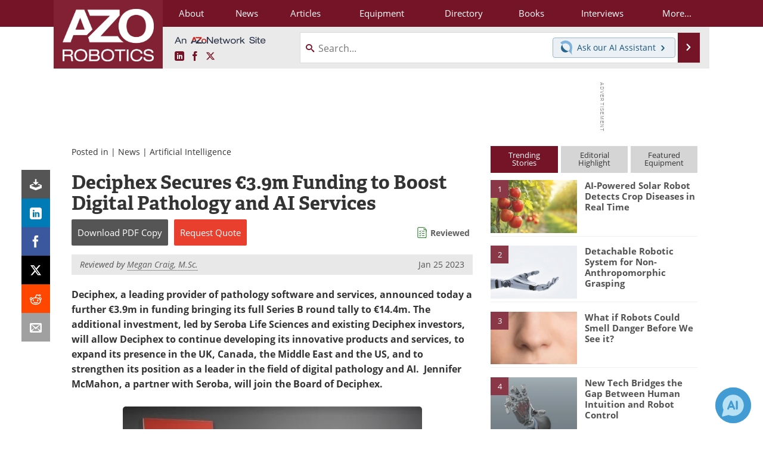

--- FILE ---
content_type: text/html; charset=utf-8
request_url: https://www.google.com/recaptcha/api2/aframe
body_size: 265
content:
<!DOCTYPE HTML><html><head><meta http-equiv="content-type" content="text/html; charset=UTF-8"></head><body><script nonce="Bu2Y3tQsbgLWpGosVi82pQ">/** Anti-fraud and anti-abuse applications only. See google.com/recaptcha */ try{var clients={'sodar':'https://pagead2.googlesyndication.com/pagead/sodar?'};window.addEventListener("message",function(a){try{if(a.source===window.parent){var b=JSON.parse(a.data);var c=clients[b['id']];if(c){var d=document.createElement('img');d.src=c+b['params']+'&rc='+(localStorage.getItem("rc::a")?sessionStorage.getItem("rc::b"):"");window.document.body.appendChild(d);sessionStorage.setItem("rc::e",parseInt(sessionStorage.getItem("rc::e")||0)+1);localStorage.setItem("rc::h",'1769776709626');}}}catch(b){}});window.parent.postMessage("_grecaptcha_ready", "*");}catch(b){}</script></body></html>